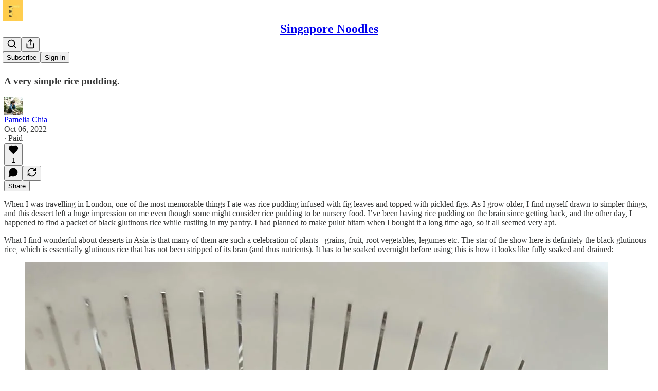

--- FILE ---
content_type: application/javascript
request_url: https://substackcdn.com/bundle/static/js/3711.a3b321a7.js
body_size: 2141
content:
"use strict";(self.webpackChunksubstack=self.webpackChunksubstack||[]).push([["3711"],{94257:function(e,t,r){r.d(t,{A:()=>a});let a={placeholder:"placeholder-sSVwvu",travel:"travel-p2Byd8",bar:"bar-WF2dWN",circle:"circle-qbcUfs",elevated:"elevated-ckoliU"}},51440:function(e,t,r){r.d(t,{PC:()=>n,U6:()=>u});var a=r(32641),c=r(10201),s=r(17402);let u=(0,s.createContext)({country:"US"});function n(e){var{children:t}=e,r=(0,a._)(e,["children"]);let n=(0,s.useMemo)(()=>r,Object.values(r));return(0,c.Y)(u.Provider,{value:n,children:t})}u.displayName="LocaleContext"},74894:function(e,t,r){r.d(t,{M$:()=>u,Om:()=>o,Zu:()=>n});var a=r(83673),c=r.n(a);r(47307),r(94729),r(16291),r(56458);var s=r(46009);function u(e,t){var r;return null!=(r=(null==t?void 0:t.cover_image)||(null==t?void 0:t.podcast_art_url)||(null==e?void 0:e.podcast_art_url))?r:null}let n=e=>{var t,r;let a,u=null!=(r=null==(t=e.sections)?void 0:t.filter(e=>{let{is_podcast:t}=e;return t}).map(t=>{var r;let a=(0,s.lL)({pub:e,section:t});return{slug:t.slug,podcastTitle:null!=(r=a.title)?r:"",description:a.description,artUrl:a.artUrl,sectionId:t.id}}))?r:[];return e.podcast_enabled&&(a=(0,s.j_)({pub:e})),c()([a&&{slug:e.subdomain,podcastTitle:a.title,description:a.description,artUrl:a.artUrl,sectionId:null},...u])};function o(e){var t,r;let{pub:a,section:c}=e;return c?null!=(t=c.spotify_podcast_settings)?t:null:null!=(r=a.spotify_podcast_settings)?r:null}},17186:function(e,t,r){r.d(t,{X3:()=>u,xm:()=>s});var a=r(87369),c=r.n(a);let s=function(e){let t=arguments.length>1&&void 0!==arguments[1]?arguments[1]:null;return"undefined"!=typeof window?c().get(e,t):t},u=(e,t)=>{if("undefined"!=typeof window)return c().set(e,t)}},67250:function(e,t,r){r.d(t,{H:()=>s});var a=r(84605),c=r(67140);function s(e){let{value:t,format:r,currency:s,currencyIsMinorUnits:u}=e,{userLocale:n}=(0,a.GO)();return(0,c.V)(t,r,s,u,n)}},3843:function(e,t,r){r.d(t,{Fh:()=>n,ai:()=>o,im:()=>a,wk:()=>c});let a={test1:"SubstackInc",badnews:"ryangrim",dmortberg:"danielortberg",offthechain:"APompliano",on:"SubstackInc",petition:"petition",popularinformation:"JuddLegum",shane:"shanesnow",signalproblems:"A_W_Gordon",sinocism:"niubi",taibbi:"mtaibbi",thefirstand15th:"tressiemcphd",thenewsletter:"jbouie",numlock:"WaltHickey"},c=600;var s,u,n=((s={}).ARR10K="arr10k",s.ARR1K="arr1k",s),o=((u={}).List1K="list1k",u.List100="list100",u)},48863:function(e,t,r){function a(e){if(null==e)return{};try{var t,r,a;let c=new URL(e);if("substack:"!==c.protocol)return{};let s={},u=c.pathname.split("/").filter(e=>e.length>0),n=new URLSearchParams(c.search),o={};n.forEach((e,t)=>{o[t]=e}),Object.keys(o).length>0&&(s.queryParams=o);let i=c.host;if(null==i&&0===Object.keys(o).length)return s;switch(i){case"users":u[0]&&"me"!==u[0]&&(s.surface="profile",s.userID=Number(u[0]),s.surfaceID=s.userID);break;case"posts":case"post":u[0]&&(s.postID=Number(u[0]),s.surface="post",s.surfaceID=s.postID),"comments"===u[1]&&(s.commentID=u[2],s.surface="post-comment",s.surfaceID=Number(u[0]),u[2]&&(s.surfaceID=Number(s.commentID)));break;case"publications":u[0]&&(s.publicationID=Number(u[0]),s.surface="publication",s.surfaceID=s.publicationID),"posts"===u[1]&&u[2]&&(s.slug=u[2],s.surface="post",s.surfaceID=s.slug),"drafts"===u[1]&&u[2]&&(s.draftID=u[2]),"chat"===u[1]&&(s.surface="publication-chat",s.surfaceID=s.publicationID),"threads"===u[1]&&(s.surface="publication-threads",s.surfaceID=s.publicationID);break;case"notes":s.surface="notes",u[0]&&(s.noteID=u[0],s.surfaceID=s.noteID,"module"===u[0]&&null!=u[1]&&(s.surface="notes-module",s.surfaceID=u[1]));break;case"communityPosts":u[0]&&(s.communityPostID=u[0],s.surface="community-post",s.surfaceID=s.communityPostID);break;case"communityComments":u[0]&&(s.replyID=u[0],s.surface="community-comments",s.surfaceID=s.replyID);break;case"messages":"dm"===u[0]&&(s.surface="dm","user"===u[1]&&u[2]?s.userID=Number(u[2]):u[1]&&(s.threadID=u[1],s.surface="dm-thread",s.surfaceID=s.threadID,"reply"===u[2]&&u[3]&&(s.messageID=u[3],s.surface="dm-reply",s.surfaceID=s.messageID)));break;case"accept-gift":u[0]&&(s.giftID=u[0],s.surfaceID=s.giftID,s.surface="accept-gift");break;case"send-reader-gifts":u[0]&&(s.giftID=u[0],s.surfaceID=s.giftID,s.surface="send-reader-gift");break;case"post-collection":u[0]&&(s.collectionID=u[0]);break;case"live-stream":u[0]&&(s.streamID=u[0],s.surface="live-stream",s.surfaceID=s.streamID,"invite"===u[1]&&u[2]&&(s.inviteID=u[2]));break;case"feed":s.surface="feed","topic"===u[0]&&u[1]?(s.topicID=u[1],s.surface="feed-topic",s.surfaceID=s.topicID):u[0]&&(s.noteID=u[0],s.surfaceID=s.noteID);break;case"post-composer":u[0]&&(s.draftID=u[0]);break;case"media-feed":u[0]&&(s.surface="media-feed",s.noteID=u[0],s.surfaceID=s.noteID);break;case"publication":u[0]&&(s.publicationID=Number(u[0]),s.surface="publication",s.surfaceID=s.publicationID,"post"===u[1]&&u[2]&&(s.postID=Number(u[2]),s.surface="post",s.surfaceID=s.postID));break;case"leaderboard":u[0]&&(s.surface="leaderboard",s.surfaceID=u[0]);break;case"user-suggestions":s.surface="user-suggestions";break;case"search":s.surface="app-search";break;case"discover":s.surface="discover"}return o.query&&(s.query=o.query,"app-search"===s.surface&&(s.surfaceID=s.query)),o.url&&(s.url=o.url),null!=o.name&&null!=o.id&&(s.categoryID=o.id,"discover"===s.surface&&(s.surfaceID=s.categoryID)),(null!=o.postId||null!=o.post_id)&&(s.postID=Number(null!=(t=o.postId)?t:o.post_id),s.surface="posts"===i?"post":i,s.surfaceID=s.postID),(null!=o.publicationId||null!=o.publication_id)&&(s.publicationID=Number(null!=(r=o.publicationId)?r:o.publication_id),s.surface="posts"===i?"post":i,s.surfaceID=null!=(a=s.postID)?a:s.publicationID),null!=s.publicationID&&isNaN(s.publicationID)&&delete s.publicationID,null!=s.userID&&isNaN(s.userID)&&delete s.userID,null!=s.postID&&isNaN(s.postID)&&delete s.postID,null!=s.surfaceID&&"string"!=typeof s.surfaceID&&isNaN(s.surfaceID)&&delete s.surfaceID,s}catch(e){return{}}}r.d(t,{qc:()=>a}),r(92636)},80856:function(e,t,r){r.d(t,{Ru:()=>s,_:()=>o,an:()=>i,gB:()=>n,iQ:()=>u,lk:()=>c});var a=r(92636);let c=function(){let{utm_source:e}=arguments.length>0&&void 0!==arguments[0]?arguments[0]:{};return(0,a.yR)("".concat((0,a.Ew)(),"/tos"),{utm_source:e})},s=function(){let{pub:e,utm_source:t}=arguments.length>0&&void 0!==arguments[0]?arguments[0]:{};return e?(0,a.yR)("".concat((0,a.$_)(e),"/tos"),{utm_source:t}):c({utm_source:t})},u=function(){let{utm_source:e}=arguments.length>0&&void 0!==arguments[0]?arguments[0]:{};return"".concat((0,a.yR)("".concat((0,a.Ew)(),"/ccpa"),{utm_source:e}),"#personal-data-collected")},n=function(){let{utm_source:e,hash:t=null}=arguments.length>0&&void 0!==arguments[0]?arguments[0]:{};return"".concat((0,a.yR)("".concat((0,a.Ew)(),"/privacy"),{utm_source:e})).concat(t?"#".concat(t):"")},o=function(){let{pub:e,utm_source:t,hash:r=null}=arguments.length>0&&void 0!==arguments[0]?arguments[0]:{};if(!e)return"".concat(n({utm_source:t,hash:r}));let c=r?"#".concat(r):"";return"".concat((0,a.yR)("".concat((0,a.$_)(e),"/privacy"),{utm_source:t})).concat(c)},i=function(){let{utm_source:e}=arguments.length>0&&void 0!==arguments[0]?arguments[0]:{};return"".concat((0,a.yR)("".concat((0,a.Ew)(),"/accessibility"),{utm_source:e}))}}}]);

--- FILE ---
content_type: application/javascript; charset=UTF-8
request_url: https://sgpnoodles.substack.com/cdn-cgi/challenge-platform/scripts/jsd/main.js
body_size: 4600
content:
window._cf_chl_opt={UxxT8:'g'};~function(B3,g,K,X,h,y,C,U){B3=V,function(c,D,By,B2,T,P){for(By={c:531,D:487,T:441,P:513,x:490,N:504,s:493,Z:475,W:444,L:508,m:426},B2=V,T=c();!![];)try{if(P=-parseInt(B2(By.c))/1+parseInt(B2(By.D))/2*(-parseInt(B2(By.T))/3)+parseInt(B2(By.P))/4+parseInt(B2(By.x))/5*(-parseInt(B2(By.N))/6)+parseInt(B2(By.s))/7*(-parseInt(B2(By.Z))/8)+parseInt(B2(By.W))/9*(parseInt(B2(By.L))/10)+parseInt(B2(By.m))/11,D===P)break;else T.push(T.shift())}catch(x){T.push(T.shift())}}(B,108005),g=this||self,K=g[B3(449)],X={},X[B3(515)]='o',X[B3(499)]='s',X[B3(451)]='u',X[B3(528)]='z',X[B3(478)]='n',X[B3(470)]='I',X[B3(450)]='b',h=X,g[B3(507)]=function(D,T,P,x,Bm,BL,BW,BO,s,Z,W,L,E,J){if(Bm={c:434,D:423,T:448,P:479,x:537,N:530,s:530,Z:500,W:527,L:523,m:463,E:539},BL={c:435,D:523,T:510},BW={c:482,D:512,T:457,P:520},BO=B3,T===null||void 0===T)return x;for(s=z(T),D[BO(Bm.c)][BO(Bm.D)]&&(s=s[BO(Bm.T)](D[BO(Bm.c)][BO(Bm.D)](T))),s=D[BO(Bm.P)][BO(Bm.x)]&&D[BO(Bm.N)]?D[BO(Bm.P)][BO(Bm.x)](new D[(BO(Bm.s))](s)):function(j,Bg,M){for(Bg=BO,j[Bg(BL.c)](),M=0;M<j[Bg(BL.D)];j[M+1]===j[M]?j[Bg(BL.T)](M+1,1):M+=1);return j}(s),Z='nAsAaAb'.split('A'),Z=Z[BO(Bm.Z)][BO(Bm.W)](Z),W=0;W<s[BO(Bm.L)];L=s[W],E=Y(D,T,L),Z(E)?(J='s'===E&&!D[BO(Bm.m)](T[L]),BO(Bm.E)===P+L?N(P+L,E):J||N(P+L,T[L])):N(P+L,E),W++);return x;function N(j,M,BT){BT=V,Object[BT(BW.c)][BT(BW.D)][BT(BW.T)](x,M)||(x[M]=[]),x[M][BT(BW.P)](j)}},y=B3(442)[B3(505)](';'),C=y[B3(500)][B3(527)](y),g[B3(432)]=function(D,T,BJ,Bq,P,x,N,s){for(BJ={c:498,D:523,T:523,P:516,x:520,N:443},Bq=B3,P=Object[Bq(BJ.c)](T),x=0;x<P[Bq(BJ.D)];x++)if(N=P[x],'f'===N&&(N='N'),D[N]){for(s=0;s<T[P[x]][Bq(BJ.T)];-1===D[N][Bq(BJ.P)](T[P[x]][s])&&(C(T[P[x]][s])||D[N][Bq(BJ.x)]('o.'+T[P[x]][s])),s++);}else D[N]=T[P[x]][Bq(BJ.N)](function(Z){return'o.'+Z})},U=function(Bl,BH,Ba,BM,Bo,D,T,P){return Bl={c:494,D:454},BH={c:486,D:486,T:486,P:520,x:486,N:486,s:486,Z:459,W:486,L:511,m:520,E:486},Ba={c:523},BM={c:523,D:511,T:482,P:512,x:457,N:482,s:457,Z:482,W:430,L:520,m:520,E:486,J:482,v:512,j:430,f:520,M:430,k:520,a:520,H:430,l:520,d:459},Bo=B3,D=String[Bo(Bl.c)],T={'h':function(x,Bj){return Bj={c:535,D:511},x==null?'':T.g(x,6,function(N,BG){return BG=V,BG(Bj.c)[BG(Bj.D)](N)})},'g':function(x,N,s,Bt,Z,W,L,E,J,j,M,H,I,S,F,i,B0,B1){if(Bt=Bo,null==x)return'';for(W={},L={},E='',J=2,j=3,M=2,H=[],I=0,S=0,F=0;F<x[Bt(BM.c)];F+=1)if(i=x[Bt(BM.D)](F),Object[Bt(BM.T)][Bt(BM.P)][Bt(BM.x)](W,i)||(W[i]=j++,L[i]=!0),B0=E+i,Object[Bt(BM.N)][Bt(BM.P)][Bt(BM.s)](W,B0))E=B0;else{if(Object[Bt(BM.Z)][Bt(BM.P)][Bt(BM.x)](L,E)){if(256>E[Bt(BM.W)](0)){for(Z=0;Z<M;I<<=1,N-1==S?(S=0,H[Bt(BM.L)](s(I)),I=0):S++,Z++);for(B1=E[Bt(BM.W)](0),Z=0;8>Z;I=I<<1.79|B1&1.83,N-1==S?(S=0,H[Bt(BM.L)](s(I)),I=0):S++,B1>>=1,Z++);}else{for(B1=1,Z=0;Z<M;I=B1|I<<1.26,S==N-1?(S=0,H[Bt(BM.L)](s(I)),I=0):S++,B1=0,Z++);for(B1=E[Bt(BM.W)](0),Z=0;16>Z;I=I<<1|1&B1,N-1==S?(S=0,H[Bt(BM.m)](s(I)),I=0):S++,B1>>=1,Z++);}J--,0==J&&(J=Math[Bt(BM.E)](2,M),M++),delete L[E]}else for(B1=W[E],Z=0;Z<M;I=1&B1|I<<1,N-1==S?(S=0,H[Bt(BM.m)](s(I)),I=0):S++,B1>>=1,Z++);E=(J--,J==0&&(J=Math[Bt(BM.E)](2,M),M++),W[B0]=j++,String(i))}if(E!==''){if(Object[Bt(BM.J)][Bt(BM.v)][Bt(BM.s)](L,E)){if(256>E[Bt(BM.j)](0)){for(Z=0;Z<M;I<<=1,N-1==S?(S=0,H[Bt(BM.f)](s(I)),I=0):S++,Z++);for(B1=E[Bt(BM.M)](0),Z=0;8>Z;I=I<<1.12|B1&1.9,S==N-1?(S=0,H[Bt(BM.k)](s(I)),I=0):S++,B1>>=1,Z++);}else{for(B1=1,Z=0;Z<M;I=B1|I<<1.17,N-1==S?(S=0,H[Bt(BM.a)](s(I)),I=0):S++,B1=0,Z++);for(B1=E[Bt(BM.H)](0),Z=0;16>Z;I=B1&1.44|I<<1,S==N-1?(S=0,H[Bt(BM.L)](s(I)),I=0):S++,B1>>=1,Z++);}J--,J==0&&(J=Math[Bt(BM.E)](2,M),M++),delete L[E]}else for(B1=W[E],Z=0;Z<M;I=1.49&B1|I<<1.95,S==N-1?(S=0,H[Bt(BM.l)](s(I)),I=0):S++,B1>>=1,Z++);J--,0==J&&M++}for(B1=2,Z=0;Z<M;I=B1&1.69|I<<1.54,N-1==S?(S=0,H[Bt(BM.k)](s(I)),I=0):S++,B1>>=1,Z++);for(;;)if(I<<=1,N-1==S){H[Bt(BM.f)](s(I));break}else S++;return H[Bt(BM.d)]('')},'j':function(x,Bk,Bb){return Bk={c:430},Bb=Bo,x==null?'':''==x?null:T.i(x[Bb(Ba.c)],32768,function(N,BA){return BA=Bb,x[BA(Bk.c)](N)})},'i':function(x,N,s,BX,Z,W,L,E,J,j,M,H,I,S,F,i,B1,B0){for(BX=Bo,Z=[],W=4,L=4,E=3,J=[],H=s(0),I=N,S=1,j=0;3>j;Z[j]=j,j+=1);for(F=0,i=Math[BX(BH.c)](2,2),M=1;i!=M;B0=H&I,I>>=1,0==I&&(I=N,H=s(S++)),F|=M*(0<B0?1:0),M<<=1);switch(F){case 0:for(F=0,i=Math[BX(BH.D)](2,8),M=1;M!=i;B0=H&I,I>>=1,0==I&&(I=N,H=s(S++)),F|=M*(0<B0?1:0),M<<=1);B1=D(F);break;case 1:for(F=0,i=Math[BX(BH.T)](2,16),M=1;M!=i;B0=I&H,I>>=1,I==0&&(I=N,H=s(S++)),F|=(0<B0?1:0)*M,M<<=1);B1=D(F);break;case 2:return''}for(j=Z[3]=B1,J[BX(BH.P)](B1);;){if(S>x)return'';for(F=0,i=Math[BX(BH.x)](2,E),M=1;M!=i;B0=I&H,I>>=1,0==I&&(I=N,H=s(S++)),F|=(0<B0?1:0)*M,M<<=1);switch(B1=F){case 0:for(F=0,i=Math[BX(BH.N)](2,8),M=1;i!=M;B0=H&I,I>>=1,0==I&&(I=N,H=s(S++)),F|=M*(0<B0?1:0),M<<=1);Z[L++]=D(F),B1=L-1,W--;break;case 1:for(F=0,i=Math[BX(BH.s)](2,16),M=1;M!=i;B0=H&I,I>>=1,0==I&&(I=N,H=s(S++)),F|=(0<B0?1:0)*M,M<<=1);Z[L++]=D(F),B1=L-1,W--;break;case 2:return J[BX(BH.Z)]('')}if(0==W&&(W=Math[BX(BH.W)](2,E),E++),Z[B1])B1=Z[B1];else if(L===B1)B1=j+j[BX(BH.L)](0);else return null;J[BX(BH.m)](B1),Z[L++]=j+B1[BX(BH.L)](0),W--,j=B1,0==W&&(W=Math[BX(BH.E)](2,E),E++)}}},P={},P[Bo(Bl.D)]=T.h,P}(),R();function Y(D,T,P,Bs,Bc,x){Bc=(Bs={c:445,D:479,T:489,P:474},B3);try{return T[P][Bc(Bs.c)](function(){}),'p'}catch(N){}try{if(null==T[P])return void 0===T[P]?'u':'x'}catch(s){return'i'}return D[Bc(Bs.D)][Bc(Bs.T)](T[P])?'a':T[P]===D[Bc(Bs.D)]?'C':T[P]===!0?'T':!1===T[P]?'F':(x=typeof T[P],Bc(Bs.P)==x?Q(D,T[P])?'N':'f':h[x]||'?')}function R(BF,Bp,BI,Bh,c,D,T,P,x){if(BF={c:473,D:484,T:485,P:467,x:468,N:491,s:525,Z:525},Bp={c:485,D:467,T:525},BI={c:440},Bh=B3,c=g[Bh(BF.c)],!c)return;if(!G())return;(D=![],T=c[Bh(BF.D)]===!![],P=function(BQ,N){if(BQ=Bh,!D){if(D=!![],!G())return;N=e(),b(N.r,function(s){n(c,s)}),N.e&&A(BQ(BI.c),N.e)}},K[Bh(BF.T)]!==Bh(BF.P))?P():g[Bh(BF.x)]?K[Bh(BF.x)](Bh(BF.N),P):(x=K[Bh(BF.s)]||function(){},K[Bh(BF.Z)]=function(BY){BY=Bh,x(),K[BY(Bp.c)]!==BY(Bp.D)&&(K[BY(Bp.T)]=x,P())})}function n(T,P,Bi,Bz,x,N,s){if(Bi={c:502,D:484,T:522,P:521,x:422,N:501,s:522,Z:488,W:447,L:521,m:433,E:436,J:447},Bz=B3,x=Bz(Bi.c),!T[Bz(Bi.D)])return;P===Bz(Bi.T)?(N={},N[Bz(Bi.P)]=x,N[Bz(Bi.x)]=T.r,N[Bz(Bi.N)]=Bz(Bi.s),g[Bz(Bi.Z)][Bz(Bi.W)](N,'*')):(s={},s[Bz(Bi.L)]=x,s[Bz(Bi.x)]=T.r,s[Bz(Bi.N)]=Bz(Bi.m),s[Bz(Bi.E)]=P,g[Bz(Bi.Z)][Bz(Bi.J)](s,'*'))}function G(Be,B5,c,D,T,P){return Be={c:473,D:514,T:514,P:424},B5=B3,c=g[B5(Be.c)],D=3600,T=Math[B5(Be.D)](+atob(c.t)),P=Math[B5(Be.T)](Date[B5(Be.P)]()/1e3),P-T>D?![]:!![]}function V(c,D,T){return T=B(),V=function(O,g,q){return O=O-421,q=T[O],q},V(c,D)}function o(c,BC,B4){return BC={c:519},B4=B3,Math[B4(BC.c)]()<c}function b(c,D,BP,Bn,BR,BU,B6,T,P){BP={c:473,D:466,T:464,P:446,x:465,N:428,s:476,Z:529,W:484,L:526,m:460,E:483,J:532,v:429,j:454,f:427},Bn={c:538},BR={c:458,D:522,T:421,P:458},BU={c:526},B6=B3,T=g[B6(BP.c)],P=new g[(B6(BP.D))](),P[B6(BP.T)](B6(BP.P),B6(BP.x)+g[B6(BP.N)][B6(BP.s)]+B6(BP.Z)+T.r),T[B6(BP.W)]&&(P[B6(BP.L)]=5e3,P[B6(BP.m)]=function(B7){B7=B6,D(B7(BU.c))}),P[B6(BP.E)]=function(B8){B8=B6,P[B8(BR.c)]>=200&&P[B8(BR.c)]<300?D(B8(BR.D)):D(B8(BR.T)+P[B8(BR.P)])},P[B6(BP.J)]=function(B9){B9=B6,D(B9(Bn.c))},P[B6(BP.v)](U[B6(BP.j)](JSON[B6(BP.f)](c)))}function z(c,BZ,BD,D){for(BZ={c:448,D:498,T:431},BD=B3,D=[];c!==null;D=D[BD(BZ.c)](Object[BD(BZ.D)](c)),c=Object[BD(BZ.T)](c));return D}function B(Bw){return Bw='getOwnPropertyNames,now,ttuO8,3169529ugrSxA,stringify,_cf_chl_opt,send,charCodeAt,getPrototypeOf,eiUW7,error,Object,sort,detail,removeChild,navigator,MZAL3,error on cf_chl_props,11685GXSYQn,_cf_chl_opt;IWcE4;Rnrj2;MnHSY6;AOwm3;IpYo4;DktaO6;jJnRO8;jqSd0;BCsL6;KoHeN1;LYXex0;MMkG8;GHGja3;SmLg3;eiUW7;RIgDA6;SFhM7,map,9QXGSIY,catch,POST,postMessage,concat,document,boolean,undefined,Function,chlApiClientVersion,wttdwjqH,msg,/invisible/jsd,call,status,join,ontimeout,chlApiRumWidgetAgeMs,toString,isNaN,open,/cdn-cgi/challenge-platform/h/,XMLHttpRequest,loading,addEventListener,[native code],bigint,jsd,/b/ov1/0.40893349957436803:1763717475:ewx0Qn4UEG4fAnlC_mDiWj8Ffx7UZljmx0ifH4_RV0w/,__CF$cv$params,function,156328SUloTI,UxxT8,style,number,Array,errorInfoObject,clientInformation,prototype,onload,api,readyState,pow,98MtkUhu,parent,isArray,10rLyryT,DOMContentLoaded,display: none,7DmwkWf,fromCharCode,createElement,iframe,chctx,keys,string,includes,event,cloudflare-invisible,FuTV3,460878QkwDwb,split,chlApiUrl,SmLg3,2007270aIPFNe,body,splice,charAt,hasOwnProperty,521948BEKXxE,floor,object,indexOf,contentWindow,contentDocument,random,push,source,success,length,appendChild,onreadystatechange,timeout,bind,symbol,/jsd/oneshot/cc251d99e06e/0.40893349957436803:1763717475:ewx0Qn4UEG4fAnlC_mDiWj8Ffx7UZljmx0ifH4_RV0w/,Set,147326ivmFYy,onerror,chlApiSitekey,BFNxv0,DMwyY7cisZth0v3lmQG+xqCFzLAOT5BUEH98INSrVopJRe6$1gbdaj4fnukK-2PWX,tabIndex,from,xhr-error,d.cookie,http-code:,sid'.split(','),B=function(){return Bw},B()}function e(Bv,BK,T,P,x,N,s){BK=(Bv={c:495,D:496,T:477,P:492,x:536,N:509,s:524,Z:517,W:481,L:438,m:518,E:437},B3);try{return T=K[BK(Bv.c)](BK(Bv.D)),T[BK(Bv.T)]=BK(Bv.P),T[BK(Bv.x)]='-1',K[BK(Bv.N)][BK(Bv.s)](T),P=T[BK(Bv.Z)],x={},x=SmLg3(P,P,'',x),x=SmLg3(P,P[BK(Bv.W)]||P[BK(Bv.L)],'n.',x),x=SmLg3(P,T[BK(Bv.m)],'d.',x),K[BK(Bv.N)][BK(Bv.E)](T),N={},N.r=x,N.e=null,N}catch(Z){return s={},s.r={},s.e=Z,s}}function Q(c,D,Br,BV){return Br={c:452,D:482,T:462,P:457,x:516,N:469},BV=B3,D instanceof c[BV(Br.c)]&&0<c[BV(Br.c)][BV(Br.D)][BV(Br.T)][BV(Br.P)](D)[BV(Br.x)](BV(Br.N))}function A(P,x,Bx,BB,N,s,Z,W,L,m,E,J){if(Bx={c:455,D:433,T:473,P:465,x:428,N:476,s:472,Z:456,W:466,L:464,m:446,E:526,J:460,v:533,j:428,f:503,M:506,k:428,a:425,H:461,l:428,d:439,I:453,S:428,F:534,i:480,B0:497,B1:521,Br:471,BN:429,Bs:454},BB=B3,!o(.01))return![];s=(N={},N[BB(Bx.c)]=P,N[BB(Bx.D)]=x,N);try{Z=g[BB(Bx.T)],W=BB(Bx.P)+g[BB(Bx.x)][BB(Bx.N)]+BB(Bx.s)+Z.r+BB(Bx.Z),L=new g[(BB(Bx.W))](),L[BB(Bx.L)](BB(Bx.m),W),L[BB(Bx.E)]=2500,L[BB(Bx.J)]=function(){},m={},m[BB(Bx.v)]=g[BB(Bx.j)][BB(Bx.f)],m[BB(Bx.M)]=g[BB(Bx.k)][BB(Bx.a)],m[BB(Bx.H)]=g[BB(Bx.l)][BB(Bx.d)],m[BB(Bx.I)]=g[BB(Bx.S)][BB(Bx.F)],E=m,J={},J[BB(Bx.i)]=s,J[BB(Bx.B0)]=E,J[BB(Bx.B1)]=BB(Bx.Br),L[BB(Bx.BN)](U[BB(Bx.Bs)](J))}catch(v){}}}()